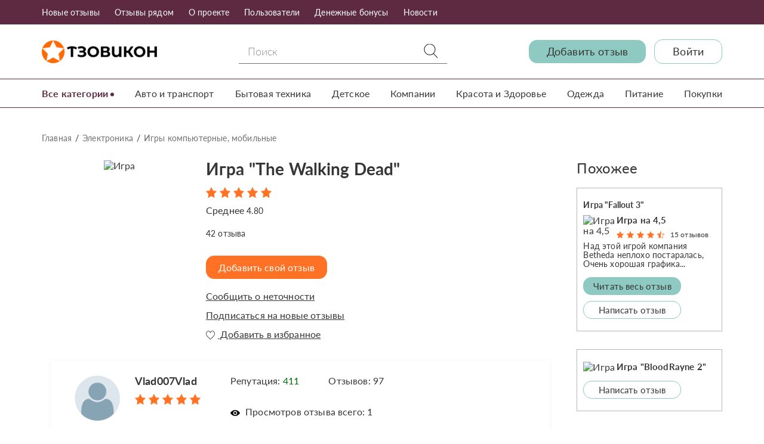

--- FILE ---
content_type: text/html; charset=UTF-8
request_url: https://otzovikon.com/review/16975/super
body_size: 15481
content:
<!DOCTYPE html>
<html lang="ru-RU">
  <head>
          <meta charset="UTF-8">
    <meta http-equiv="X-UA-Compatible" content="IE=Edge">
    <meta name="viewport" content="width=device-width, initial-scale=1, shrink-to-fit=no">
    <meta name="csrf-param" content="_csrf">
<meta name="csrf-token" content="wWPJ7jWBXU7jLmHaIessObiqAysT2QqtoFUiQ9lEoWGqVKe7drQSBqVJBpUVoXhM6uE2X1CxWvmNG3UOmiXpFQ==">
    <meta name="format-detection" content="telephone=no">
    <title>Отзыв о Игра &quot;The Walking Dead&quot;: Супер.</title>
    <meta name="description" content="Начало просто супер, нападения  зомби проходит  неожиданно, а дальше идёт ещё интереснее. Игра очень интересно сделана, возможна по сериалу (не смотрел) но поиграть стоит.">
    
    <meta property="og:title" content="Отзыв о Игра &quot;The Walking Dead&quot;: Супер.">
    <meta property="og:description" content="Начало просто супер, нападения  зомби проходит  неожиданно, а дальше идёт ещё интереснее. Игра очень интересно сделана, возможна по сериалу (не смотрел) но поиграть стоит.">
    <meta property="og:type" content="website">
    <meta property="og:url" content="otzovikon.com/review/16975/super"> 
    <meta property="og:image" content="">
    <meta property="og:site_name" content="Отзовикон">
    <meta property="og:locale" content="ru_RU">
    
    <link href="/css/jquery-confirm.css" rel="stylesheet">
<link href="/css/main.css" rel="stylesheet">
<link href="/css/custom.css" rel="stylesheet">
        
        <!-- Yandex.Metrika counter -->
    <script type="text/javascript">
        (function(m,e,t,r,i,k,a){
            m[i]=m[i]||function(){(m[i].a=m[i].a||[]).push(arguments)};
            m[i].l=1*new Date();
            for (var j = 0; j < document.scripts.length; j++) {if (document.scripts[j].src === r) { return; }}
            k=e.createElement(t),a=e.getElementsByTagName(t)[0],k.async=1,k.src=r,a.parentNode.insertBefore(k,a)
        })(window, document,'script','https://mc.yandex.ru/metrika/tag.js', 'ym');

        ym(61924657, 'init', {webvisor:true, clickmap:true, accurateTrackBounce:true, trackLinks:true});
    </script>
    <noscript><div><img src="https://mc.yandex.ru/watch/61924657" style="position:absolute; left:-9999px;" alt="" /></div></noscript>
    <!-- /Yandex.Metrika counter -->

    <!-- Begin Talk-Me {literal} -->
    <script>
        (function(){(function c(d,w,m,i) {
            window.supportAPIMethod = m;
            var s = d.createElement('script');
            s.id = 'supportScript'; 
            var id = '894884f085404f7ade01407ad744b3d6';
            s.src = (!i ? 'https://lcab.talk-me.ru/support/support.js' : 'https://static.site-chat.me/support/support.int.js') + '?h=' + id;
            s.onerror = i ? undefined : function(){c(d,w,m,true)};
            w[m] = w[m] ? w[m] : function(){(w[m].q = w[m].q ? w[m].q : []).push(arguments)};
            (d.head ? d.head : d.body).appendChild(s);
        })(document,window,'TalkMe')})();
    </script>
    <!-- {/literal} End Talk-Me -->
    
  </head>
  <body>
    <svg class="svg-sprite" xmlns="http://www.w3.org/2000/svg">
    <symbol id="icon-search" viewBox="0 0 52.966 52.966">
        <path d="M51.704,51.273L36.845,35.82c3.79-3.801,6.138-9.041,6.138-14.82c0-11.58-9.42-21-21-21s-21,9.42-21,21s9.42,21,21,21
        c5.083,0,9.748-1.817,13.384-4.832l14.895,15.491c0.196,0.205,0.458,0.307,0.721,0.307c0.25,0,0.499-0.093,0.693-0.279
        C52.074,52.304,52.086,51.671,51.704,51.273z M21.983,40c-10.477,0-19-8.523-19-19s8.523-19,19-19s19,8.523,19,19
        S32.459,40,21.983,40z"/>
    </symbol>
    <symbol id="icon-heart" viewBox="0 0 15 15">
        <g transform="translate(-645 -543)"><image width="15" height="15" transform="translate(645 543)" xlink:href="[data-uri]"/></g>
    </symbol>
    <symbol id="icon-eye" viewBox="0 0 16 10">
        <g transform="translate(-933 -290)"><image width="16" height="10" transform="translate(933 290)" xlink:href="[data-uri]"/></g>
    </symbol>  
    <symbol id="icon-pencil" viewBox="0 0 16 16">
        <path d="M13.5 0c1.381 0 2.5 1.119 2.5 2.5 0 0.563-0.186 1.082-0.5 1.5l-1 1-3.5-3.5 1-1c0.418-0.314 0.937-0.5 1.5-0.5zM1 11.5l-1 4.5 4.5-1 9.25-9.25-3.5-3.5-9.25 9.25zM11.181 5.681l-7 7-0.862-0.862 7-7 0.862 0.862z"></path>
    </symbol>      
</svg>
  
  <header class="header header_search">
    <div class="header__nav">
      <div class="header__nav__inner container">
        <nav>
            
<ul>
            <li>
                            <a href="/category/all" >Новые отзывы</a>
                    </li>
            <li>
                            <a href="/city" >Отзывы рядом</a>
                    </li>
            <li>
                            <a href="/view/o-proekte" >О проекте</a>
                    </li>
            <li>
                            <a href="/profile" >Пользователи</a>
                    </li>
            <li>
                            <a href="/view/denejnie-bonusi" >Денежные бонусы</a>
                    </li>
            <li>
                            <a href="/news" >Новости</a>
                    </li>
        </ul>        </nav>
        <svg class="icon icon-search-js">
            <use xlink:href="#icon-search"></use>
        </svg>
        <div class="header__nav__search">
            <form action="/search" class="form">
                <div class="form__field">
                    <input name="search" type="text" class="input" minlength="3" required placeholder="Поиск">
                </div>
                <button class="btn btn-effect">Поиск</button>
            </form>
        </div>        
        <div class="header__nav__mob-logo">
            <a href="/"><img src="/img/logo.png" alt="Otzovikon"></a>
        </div>
        <div class="header__nav__burger">
            <span></span>
            <span></span>
            <span></span>
        </div>
      </div>
    </div>
    <div class="header__info">
      <div class="header__info__inner container">
        <div class="header__info__logo">
          <a href="/"><img src="/img/logo.png" alt="Otzovikon"></a>
        </div>
        <div class="header__info__search">
            <form action="/search" class="form">
                <div class="form__fields">
                    <div class="form__field">
                        <input name="search" type="text" class="input" minlength="3" required placeholder="Поиск">
                        <button class="btn">
                            <svg class="icon">
                                <use xlink:href="#icon-search"></use>
                            </svg>
                        </button>
                    </div>
                </div>
            </form>
        </div>        
        <div class="header__info__content">
          <a href="/subject/select" class="btn btn_info">Добавить отзыв</a>
                      <a href="/login" class="btn btn_primary">Войти</a>
                  </div>
      </div>
    </div>
    <div class="header__category">
      <div class="container">
        <div class="header__category__inner">
          <div class="header__category__all-title">
            <a href="javascript:void(0)">Все категории</a>
          </div>
          <div class="header__category__all-list">
            
<ul>
            <li>
            <a href="/category/9/avto-i-transport">Авто и транспорт</a>
                                        <ul class="header__category__sub-list">
                    <li><strong><a href="/category/9/avto-i-transport">Авто и транспорт</a></strong></li>
                                            <li><a href="/category/147/avtoaksessuary">Автоаксессуары</a></li>
                                            <li><a href="/category/141/avtomobili">Автомобили</a></li>
                                            <li><a href="/category/155/avtomoyki">Автомойки</a></li>
                                            <li><a href="/category/284/avtoprokaty">Автопрокаты</a></li>
                                            <li><a href="/category/152/avtosalony">Автосалоны</a></li>
                                            <li><a href="/category/153/avtoservisy">Автосервисы</a></li>
                                            <li><a href="/category/148/avtohimiya-masla">Автохимия, Масла</a></li>
                                            <li><a href="/category/156/avtoshkoly">Автошколы</a></li>
                                            <li><a href="/category/157/azs">АЗС</a></li>
                                            <li><a href="/category/146/zapchasti-i-rashodniki">Запчасти и расходники</a></li>
                                            <li><a href="/category/143/katera-i-yahty">Катера и Яхты</a></li>
                                            <li><a href="/category/142/moto-tehnika">Мото-техника</a></li>
                                            <li><a href="/category/158/parkovki">Парковки</a></li>
                                            <li><a href="/category/151/protivougonnye-sistemy">Противоугонные системы</a></li>
                                            <li><a href="/category/159/prochee-avto">Прочее (Авто)</a></li>
                                            <li><a href="/category/144/spectehnika">Спецтехника</a></li>
                                            <li><a href="/category/154/shinomontaj">Шиномонтаж</a></li>
                                            <li><a href="/category/145/shiny-diski">Шины, Диски</a></li>
                                    </ul>            
                    </li>
            <li>
            <a href="/category/1/bytovaya-tehnika">Бытовая техника</a>
                                        <ul class="header__category__sub-list">
                    <li><strong><a href="/category/1/bytovaya-tehnika">Бытовая техника</a></strong></li>
                                            <li><a href="/category/42/ventilyatory">Вентиляторы</a></li>
                                            <li><a href="/category/44/vodonagrevateli-boylery">Водонагреватели, бойлеры</a></li>
                                            <li><a href="/category/29/vytyajki">Вытяжки</a></li>
                                            <li><a href="/category/34/kombayny-miksery-blendery">Комбайны, Миксеры, Блендеры</a></li>
                                            <li><a href="/category/41/kondicionery">Кондиционеры</a></li>
                                            <li><a href="/category/32/kofevarki-kofemolki">Кофеварки, Кофемолки</a></li>
                                            <li><a href="/category/27/mikrovolnovye-pechi-aerogrili">Микроволновые печи, Аэрогрили</a></li>
                                            <li><a href="/category/276/mini-pechi-elektropechi">Мини-печи, электропечи</a></li>
                                            <li><a href="/category/38/multivarki">Мультиварки</a></li>
                                            <li><a href="/category/35/myasorubki">Мясорубки</a></li>
                                            <li><a href="/category/43/obogrevateli">Обогреватели</a></li>
                                            <li><a href="/category/37/parovarki">Пароварки</a></li>
                                            <li><a href="/category/28/plity-duhovki-poverhnosti">Плиты, Духовки, Поверхности</a></li>
                                            <li><a href="/category/30/posudomoechnye-mashiny">Посудомоечные машины</a></li>
                                            <li><a href="/category/49/prochee-bytovaya-tehnika">Прочее (Бытовая техника)</a></li>
                                            <li><a href="/category/25/pylesosy">Пылесосы</a></li>
                                            <li><a href="/category/33/sokovyjimalki">Соковыжималки</a></li>
                                            <li><a href="/category/24/stiralnye-mashiny">Стиральные машины</a></li>
                                            <li><a href="/category/36/tostery">Тостеры</a></li>
                                            <li><a href="/category/45/uvlajniteli-i-ochistiteli-vozduha">Увлажнители и очистители воздуха</a></li>
                                            <li><a href="/category/26/utyugi-otparivateli">Утюги, Отпариватели</a></li>
                                            <li><a href="/category/46/feny-i-pribory-dlya-ukladki">Фены и приборы для укладки</a></li>
                                            <li><a href="/category/40/filtry-dlya-vody">Фильтры для воды</a></li>
                                            <li><a href="/category/39/hlebopechki">Хлебопечки</a></li>
                                            <li><a href="/category/277/holodilniki">Холодильники</a></li>
                                            <li><a href="/category/48/shveynye-mashiny">Швейные машины</a></li>
                                            <li><a href="/category/47/elektrobritvy-epilyatory">Электробритвы, Эпиляторы</a></li>
                                            <li><a href="/category/31/elektrochayniki-i-termopoty">Электрочайники и Термопоты</a></li>
                                    </ul>            
                    </li>
            <li>
            <a href="/category/14/detskoe">Детское</a>
                                        <ul class="header__category__sub-list">
                    <li><strong><a href="/category/14/detskoe">Детское</a></strong></li>
                                            <li><a href="/category/190/detskaya-mebel">Детская мебель</a></li>
                                            <li><a href="/category/189/detskie-kolyaski">Детские коляски</a></li>
                                            <li><a href="/category/196/detskie-lagerya">Детские лагеря</a></li>
                                            <li><a href="/category/195/detskie-sady-yasli">Детские сады, Ясли</a></li>
                                            <li><a href="/category/191/detskoe-pitanie">Детское питание</a></li>
                                            <li><a href="/category/188/igrushki">Игрушки</a></li>
                                            <li><a href="/category/199/prochee-detskoe">Прочее (Детское)</a></li>
                                            <li><a href="/category/194/tovary-dlya-shkoly">Товары для школы</a></li>
                                            <li><a href="/category/192/uhod-za-rebenkom">Уход за ребенком</a></li>
                                    </ul>            
                    </li>
            <li>
            <a href="/category/15/dom-i-dacha">Дом и Дача</a>
                                        <ul class="header__category__sub-list">
                    <li><strong><a href="/category/15/dom-i-dacha">Дом и Дача</a></strong></li>
                                            <li><a href="/category/206/bytovaya-himiya">Бытовая химия</a></li>
                                            <li><a href="/category/200/mebel">Мебель</a></li>
                                            <li><a href="/category/201/posuda">Посуда</a></li>
                                            <li><a href="/category/202/predmety-interera">Предметы интерьера</a></li>
                                            <li><a href="/category/208/prochee-dom-i-dacha">Прочее (Дом и Дача)</a></li>
                                            <li><a href="/category/210/sadovaya-tehnika">Садовая техника</a></li>
                                            <li><a href="/category/203/tekstil-dlya-doma">Текстиль для дома</a></li>
                                            <li><a href="/category/204/tovary-dlya-sada-i-dachi">Товары для сада и дачи</a></li>
                                            <li><a href="/category/205/hoztovary">Хозтовары</a></li>
                                    </ul>            
                    </li>
            <li>
            <a href="/category/19/jivotnye-i-rasteniya">Животные и Растения</a>
                                        <ul class="header__category__sub-list">
                    <li><strong><a href="/category/19/jivotnye-i-rasteniya">Животные и Растения</a></strong></li>
                                            <li><a href="/category/229/veterinarnye-apteki">Ветеринарные аптеки</a></li>
                                            <li><a href="/category/228/veterinarnye-kliniki">Ветеринарные клиники</a></li>
                                            <li><a href="/category/231/gostinicy-dlya-jivotnyh">Гостиницы для животных</a></li>
                                            <li><a href="/category/223/jivotnye">Животные</a></li>
                                            <li><a href="/category/225/korm-dlya-jivotnyh">Корм для животных</a></li>
                                            <li><a href="/category/227/lekarstva-dlya-jivotnyh">Лекарства для животных</a></li>
                                            <li><a href="/category/230/pitomniki">Питомники</a></li>
                                            <li><a href="/category/233/prochee-jivotnye-i-rasteniya">Прочее (Животные и Растения)</a></li>
                                            <li><a href="/category/226/tovary-dlya-jivotnyh">Товары для животных</a></li>
                                            <li><a href="/category/224/cvety-i-rasteniya">Цветы и растения</a></li>
                                            <li><a href="/category/232/shkoly-dressirovki">Школы дрессировки</a></li>
                                    </ul>            
                    </li>
            <li>
            <a href="/category/13/internet-i-svyaz">Интернет и Связь</a>
                                        <ul class="header__category__sub-list">
                    <li><strong><a href="/category/13/internet-i-svyaz">Интернет и Связь</a></strong></li>
                                            <li><a href="/category/264/data-centry-hostingi-servera">Дата-центры, хостинги, сервера</a></li>
                                            <li><a href="/category/185/internet-provaydery">Интернет-провайдеры</a></li>
                                            <li><a href="/category/182/internet-sayty">Интернет-сайты</a></li>
                                            <li><a href="/category/283/mobilnye-prilojeniya">Мобильные приложения</a></li>
                                            <li><a href="/category/187/prochee-internet-i-svyaz">Прочее (Интернет и Связь)</a></li>
                                            <li><a href="/category/186/sotovye-operatory">Сотовые операторы</a></li>
                                    </ul>            
                    </li>
            <li>
            <a href="/category/11/knigi-i-pressa">Книги и Пресса</a>
                                        <ul class="header__category__sub-list">
                    <li><strong><a href="/category/11/knigi-i-pressa">Книги и Пресса</a></strong></li>
                                            <li><a href="/category/170/biblioteki">Библиотеки</a></li>
                                            <li><a href="/category/167/gazety-jurnaly">Газеты, Журналы</a></li>
                                            <li><a href="/category/169/izdatelstva">Издательства</a></li>
                                            <li><a href="/category/166/knigi">Книги</a></li>
                                            <li><a href="/category/168/pisateli">Писатели</a></li>
                                            <li><a href="/category/172/prochee-knigi-i-pressa">Прочее (Книги и Пресса)</a></li>
                                    </ul>            
                    </li>
            <li>
            <a href="/category/21/kompanii">Компании</a>
                                        <ul class="header__category__sub-list">
                    <li><strong><a href="/category/21/kompanii">Компании</a></strong></li>
                                            <li><a href="/category/246/it-konsultacii-menedjment">IT, Консультации, Менеджмент</a></li>
                                            <li><a href="/category/282/autsorsing">Аутсорсинг</a></li>
                                            <li><a href="/category/244/banki-finansovye-organizacii">Банки, финансовые организации</a></li>
                                            <li><a href="/category/252/bytovye-uslugi-remont">Бытовые услуги, Ремонт</a></li>
                                            <li><a href="/category/243/gosudarstvennye-uchrejdeniya">Государственные учреждения</a></li>
                                            <li><a href="/category/248/kompyuternye-uslugi">Компьютерные услуги</a></li>
                                            <li><a href="/category/254/organizaciya-meropriyatiy">Организация мероприятий</a></li>
                                            <li><a href="/category/257/prochee-kompanii">Прочее (Компании)</a></li>
                                            <li><a href="/category/253/reklamnye-uslugi">Рекламные услуги</a></li>
                                            <li><a href="/category/251/stroitelnye-firmy">Строительные фирмы</a></li>
                                            <li><a href="/category/272/torgovlya-i-postavki">Торговля и поставки</a></li>
                                            <li><a href="/category/247/transportnye-uslugi">Транспортные услуги</a></li>
                                            <li><a href="/category/249/uslugi-bezopasnosti">Услуги безопасности</a></li>
                                            <li><a href="/category/255/uslugi-perevoda">Услуги перевода</a></li>
                                            <li><a href="/category/250/uslugi-po-nedvijimosti">Услуги по недвижимости</a></li>
                                            <li><a href="/category/273/fabriki-zavody-proizvodstvo">Фабрики, заводы, производство</a></li>
                                            <li><a href="/category/256/foto-i-video-uslugi">Фото и Видео услуги</a></li>
                                            <li><a href="/category/245/yuridicheskie-firmy">Юридические фирмы</a></li>
                                    </ul>            
                    </li>
            <li>
            <a href="/category/6/krasota-i-zdorove">Красота и Здоровье</a>
                                        <ul class="header__category__sub-list">
                    <li><strong><a href="/category/6/krasota-i-zdorove">Красота и Здоровье</a></strong></li>
                                            <li><a href="/category/262/apteki">Аптеки</a></li>
                                            <li><a href="/category/265/bady-i-vitaminy">БАДы и Витамины</a></li>
                                            <li><a href="/category/120/bani-i-sauny">Бани и Сауны</a></li>
                                            <li><a href="/category/261/bolezni">Болезни</a></li>
                                            <li><a href="/category/275/vrachi-i-medicinskie-specialisty">Врачи и медицинские специалисты</a></li>
                                            <li><a href="/category/114/kosmetika-i-parfyumeriya">Косметика и Парфюмерия</a></li>
                                            <li><a href="/category/115/kosmeticheskie-procedury">Косметические процедуры</a></li>
                                            <li><a href="/category/124/lekarstva">Лекарства</a></li>
                                            <li><a href="/category/121/massajnye-salony">Массажные салоны</a></li>
                                            <li><a href="/category/259/medicinskie-pribory">Медицинские приборы</a></li>
                                            <li><a href="/category/281/medicinskie-procedury-operacii">Медицинские процедуры, операции</a></li>
                                            <li><a href="/category/126/medicinskie-uchrejdeniya">Медицинские учреждения</a></li>
                                            <li><a href="/category/127/prochee-krasota-i-zdorove">Прочее (Красота и Здоровье)</a></li>
                                            <li><a href="/category/117/salony-krasoty">Салоны красоты</a></li>
                                            <li><a href="/category/119/solyarii">Солярии</a></li>
                                            <li><a href="/category/118/spa-salony">Спа-салоны</a></li>
                                            <li><a href="/category/268/sredstva-gigieny">Средства гигиены</a></li>
                                            <li><a href="/category/122/tatu-salony">Тату-салоны</a></li>
                                    </ul>            
                    </li>
            <li>
            <a href="/category/12/muzyka">Музыка</a>
                                        <ul class="header__category__sub-list">
                    <li><strong><a href="/category/12/muzyka">Музыка</a></strong></li>
                                            <li><a href="/category/180/zvukozapisyvayushchie-studii">Звукозаписывающие студии</a></li>
                                            <li><a href="/category/175/ispolniteli-i-muzykanty">Исполнители и музыканты</a></li>
                                            <li><a href="/category/178/muzykalnoe-oborudovanie">Музыкальное оборудование</a></li>
                                            <li><a href="/category/174/muzykalnye-albomy">Музыкальные альбомы</a></li>
                                            <li><a href="/category/177/muzykalnye-instrumenty">Музыкальные инструменты</a></li>
                                            <li><a href="/category/173/pesni-i-hity">Песни и хиты</a></li>
                                            <li><a href="/category/181/prochee-muzyka">Прочее (Музыка)</a></li>
                                            <li><a href="/category/176/radiostancii">Радиостанции</a></li>
                                    </ul>            
                    </li>
            <li>
            <a href="/category/20/obrazovanie">Образование</a>
                                        <ul class="header__category__sub-list">
                    <li><strong><a href="/category/20/obrazovanie">Образование</a></strong></li>
                                            <li><a href="/category/236/vuzy">ВУЗы</a></li>
                                            <li><a href="/category/241/discipliny">Дисциплины</a></li>
                                            <li><a href="/category/237/muzykalnye-shkoly">Музыкальные школы</a></li>
                                            <li><a href="/category/240/prepodavateli-kouchi">Преподаватели, коучи</a></li>
                                            <li><a href="/category/242/prochee-obrazovanie">Прочее (Образование)</a></li>
                                            <li><a href="/category/263/sekcii-krujki">Секции, кружки</a></li>
                                            <li><a href="/category/235/tehnikumy-kolledji-uchilishcha">Техникумы, Колледжи, Училища</a></li>
                                            <li><a href="/category/238/treningi-kursy-seminary">Тренинги, Курсы, Семинары</a></li>
                                            <li><a href="/category/239/treningovye-centry">Тренинговые центры</a></li>
                                            <li><a href="/category/234/shkoly-licei">Школы, Лицеи</a></li>
                                    </ul>            
                    </li>
            <li>
            <a href="/category/5/odejda">Одежда</a>
                                        <ul class="header__category__sub-list">
                    <li><strong><a href="/category/5/odejda">Одежда</a></strong></li>
                                            <li><a href="/category/111/aksessuary-i-ukrasheniya">Аксессуары и украшения</a></li>
                                            <li><a href="/category/108/detskaya-odejda-i-obuv">Детская одежда и обувь</a></li>
                                            <li><a href="/category/105/jenskaya-obuv">Женская обувь</a></li>
                                            <li><a href="/category/104/jenskaya-odejda">Женская одежда</a></li>
                                            <li><a href="/category/107/mujskaya-obuv">Мужская обувь</a></li>
                                            <li><a href="/category/106/mujskaya-odejda">Мужская одежда</a></li>
                                            <li><a href="/category/113/prochee-odejda">Прочее (Одежда)</a></li>
                                            <li><a href="/category/110/sumki-portfeli-chemodany">Сумки, Портфели, Чемоданы</a></li>
                                            <li><a href="/category/109/chasy">Часы</a></li>
                                    </ul>            
                    </li>
            <li>
            <a href="/category/17/pitanie">Питание</a>
                                        <ul class="header__category__sub-list">
                    <li><strong><a href="/category/17/pitanie">Питание</a></strong></li>
                                            <li><a href="/category/87/blyuda-i-recepty">Блюда и рецепты</a></li>
                                            <li><a href="/category/269/diety">Диеты</a></li>
                                            <li><a href="/category/278/napitki">Напитки</a></li>
                                            <li><a href="/category/88/produkty-pitaniya">Продукты питания</a></li>
                                            <li><a href="/category/91/prochee-pitanie">Прочее (Питание)</a></li>
                                            <li><a href="/category/86/restorany-kafe-bary">Рестораны, Кафе, Бары</a></li>
                                    </ul>            
                    </li>
            <li>
            <a href="/category/8/pokupki">Покупки</a>
                                        <ul class="header__category__sub-list">
                    <li><strong><a href="/category/8/pokupki">Покупки</a></strong></li>
                                            <li><a href="/category/139/brendy">Бренды</a></li>
                                            <li><a href="/category/137/magaziny">Магазины</a></li>
                                            <li><a href="/category/140/prochee-pokupki">Прочее (Покупки)</a></li>
                                            <li><a href="/category/138/rynki">Рынки</a></li>
                                            <li><a href="/category/136/supermarkety">Супермаркеты</a></li>
                                            <li><a href="/category/135/torgovye-centry">Торговые центры</a></li>
                                    </ul>            
                    </li>
            <li>
            <a href="/category/3/razvlecheniya">Развлечения</a>
                                        <ul class="header__category__sub-list">
                    <li><strong><a href="/category/3/razvlecheniya">Развлечения</a></strong></li>
                                            <li><a href="/category/84/attrakciony-i-parki-otdyha">Аттракционы и Парки отдыха</a></li>
                                            <li><a href="/category/81/kazino">Казино</a></li>
                                            <li><a href="/category/82/karaoke-kluby">Караоке клубы</a></li>
                                            <li><a href="/category/75/kinoteatry">Кинотеатры</a></li>
                                            <li><a href="/category/279/meropriyatiya-shou-koncerty">Мероприятия, шоу, концерты</a></li>
                                            <li><a href="/category/77/muzei-galerei-vystavki">Музеи, Галереи, Выставки</a></li>
                                            <li><a href="/category/274/nastolnye-i-drugie-igry">Настольные и другие игры</a></li>
                                            <li><a href="/category/74/nochnye-kluby">Ночные клубы</a></li>
                                            <li><a href="/category/85/prochee-razvlecheniya">Прочее (Развлечения)</a></li>
                                            <li><a href="/category/79/razvlekatelnye-centry">Развлекательные центры</a></li>
                                            <li><a href="/category/83/striptiz-kluby">Стриптиз клубы</a></li>
                                            <li><a href="/category/76/teatry-opera-balet">Театры, Опера, Балет</a></li>
                                            <li><a href="/category/78/cirki-zooparki-akvariumy">Цирки, Зоопарки, Аквариумы</a></li>
                                    </ul>            
                    </li>
            <li>
            <a href="/category/22/raznoe">Разное</a>
                                        <ul class="header__category__sub-list">
                    <li><strong><a href="/category/22/raznoe">Разное</a></strong></li>
                                            <li><a href="/category/270/lyudi-i-lichnosti">Люди и личности</a></li>
                                            <li><a href="/category/258/prochee">Прочее</a></li>
                                    </ul>            
                    </li>
            <li>
            <a href="/category/7/sport">Спорт</a>
                                        <ul class="header__category__sub-list">
                    <li><strong><a href="/category/7/sport">Спорт</a></strong></li>
                                            <li><a href="/category/132/vidy-sporta">Виды спорта</a></li>
                                            <li><a href="/category/134/prochee-sport">Прочее (Спорт)</a></li>
                                            <li><a href="/category/133/sportivnoe-pitanie">Спортивное питание</a></li>
                                            <li><a href="/category/128/sportivnye-zavedeniya">Спортивные заведения</a></li>
                                            <li><a href="/category/131/sportivnye-meropriyatiya">Спортивные мероприятия</a></li>
                                            <li><a href="/category/280/sportsmeny-i-komandy">Спортсмены и команды</a></li>
                                            <li><a href="/category/129/tovary-dlya-sporta-i-turizma">Товары для спорта и туризма</a></li>
                                    </ul>            
                    </li>
            <li>
            <a href="/category/16/stroitelstvo-i-remont">Строительство и Ремонт</a>
                                        <ul class="header__category__sub-list">
                    <li><strong><a href="/category/16/stroitelstvo-i-remont">Строительство и Ремонт</a></strong></li>
                                            <li><a href="/category/214/gotovye-konstrukcii">Готовые конструкции</a></li>
                                            <li><a href="/category/209/instrumenty">Инструменты</a></li>
                                            <li><a href="/category/215/mastera-i-brigady">Мастера и бригады</a></li>
                                            <li><a href="/category/267/okna-i-dveri">Окна и двери</a></li>
                                            <li><a href="/category/216/prochee-stroitelstvo-i-remont">Прочее (Строительство и Ремонт)</a></li>
                                            <li><a href="/category/212/santehnika-i-otoplenie">Сантехника и Отопление</a></li>
                                            <li><a href="/category/211/stroitelnaya-tehnika">Строительная техника</a></li>
                                            <li><a href="/category/213/stroymaterialy">Стройматериалы</a></li>
                                    </ul>            
                    </li>
            <li>
            <a href="/category/4/turizm">Туризм</a>
                                        <ul class="header__category__sub-list">
                    <li><strong><a href="/category/4/turizm">Туризм</a></strong></li>
                                            <li><a href="/category/102/aviakompanii">Авиакомпании</a></li>
                                            <li><a href="/category/94/goroda">Города</a></li>
                                            <li><a href="/category/98/dostoprimechatelnosti">Достопримечательности</a></li>
                                            <li><a href="/category/99/kruizy">Круизы</a></li>
                                            <li><a href="/category/96/kurorty-i-plyaji">Курорты и Пляжи</a></li>
                                            <li><a href="/category/95/ostrova-i-poluostrova">Острова и Полуострова</a></li>
                                            <li><a href="/category/92/oteli-i-hostely">Отели и Хостелы</a></li>
                                            <li><a href="/category/100/pansionaty-sanatorii-turbazy">Пансионаты, Санатории, Турбазы</a></li>
                                            <li><a href="/category/103/prochee-turizm">Прочее (Туризм)</a></li>
                                            <li><a href="/category/93/strany">Страны</a></li>
                                            <li><a href="/category/101/turoperatory-i-turagentstva">Туроператоры и Турагентства</a></li>
                                            <li><a href="/category/97/ekskursii">Экскурсии</a></li>
                                    </ul>            
                    </li>
            <li>
            <a href="/category/10/filmy-i-tv">Фильмы и ТВ</a>
                                        <ul class="header__category__sub-list">
                    <li><strong><a href="/category/10/filmy-i-tv">Фильмы и ТВ</a></strong></li>
                                            <li><a href="/category/163/zvezdy-kino-i-tv">Звезды кино и ТВ</a></li>
                                            <li><a href="/category/165/prochee-filmy-i-tv">Прочее (Фильмы и ТВ)</a></li>
                                            <li><a href="/category/162/telekanaly">Телеканалы</a></li>
                                            <li><a href="/category/161/teleperedachi">Телепередачи</a></li>
                                            <li><a href="/category/160/filmy-serialy-multfilmy">Фильмы, Сериалы, Мультфильмы</a></li>
                                    </ul>            
                    </li>
            <li>
            <a href="/category/18/hobbi">Хобби</a>
                                        <ul class="header__category__sub-list">
                    <li><strong><a href="/category/18/hobbi">Хобби</a></strong></li>
                                            <li><a href="/category/222/prochee-hobbi">Прочее (Хобби)</a></li>
                                            <li><a href="/category/221/remesla">Ремесла</a></li>
                                            <li><a href="/category/219/rukodelie">Рукоделие</a></li>
                                            <li><a href="/category/217/rybalka-i-ohota">Рыбалка и Охота</a></li>
                                            <li><a href="/category/218/tvorchestvo">Творчество</a></li>
                                    </ul>            
                    </li>
            <li>
            <a href="/category/2/elektronika">Электроника</a>
                                        <ul class="header__category__sub-list">
                    <li><strong><a href="/category/2/elektronika">Электроника</a></strong></li>
                                            <li><a href="/category/64/dvd-blu-ray-pleery">DVD, Blu-Ray плееры</a></li>
                                            <li><a href="/category/71/gps-navigatory">GPS-навигаторы</a></li>
                                            <li><a href="/category/68/avtomagnitoly">Автомагнитолы</a></li>
                                            <li><a href="/category/72/aksessuary-dlya-elektroniki">Аксессуары для электроники</a></li>
                                            <li><a href="/category/63/videokamery">Видеокамеры</a></li>
                                            <li><a href="/category/70/domashnie-telefony-racii">Домашние телефоны, Рации</a></li>
                                            <li><a href="/category/57/igrovye-pristavki">Игровые приставки</a></li>
                                            <li><a href="/category/56/igry-kompyuternye-mobilnye">Игры компьютерные, мобильные</a></li>
                                            <li><a href="/category/69/kolonki-naushniki-mikrofony">Колонки, Наушники, Микрофоны</a></li>
                                            <li><a href="/category/54/kompyuternaya-periferiya-i-aksessuary">Компьютерная периферия и аксессуары</a></li>
                                            <li><a href="/category/53/kompyuternye-komplektuyushchie">Компьютерные комплектующие</a></li>
                                            <li><a href="/category/55/kompyuternye-programmy">Компьютерные программы</a></li>
                                            <li><a href="/category/50/kompyutery">Компьютеры</a></li>
                                            <li><a href="/category/67/muzykalnye-centry">Музыкальные центры</a></li>
                                            <li><a href="/category/51/noutbuki">Ноутбуки</a></li>
                                            <li><a href="/category/52/planshety">Планшеты</a></li>
                                            <li><a href="/category/66/pleery-diktofony-radio">Плееры, Диктофоны, Радио</a></li>
                                            <li><a href="/category/62/proektory">Проекторы</a></li>
                                            <li><a href="/category/73/prochee-elektronika">Прочее (Электроника)</a></li>
                                            <li><a href="/category/58/smartfony-mobilnye-telefony">Смартфоны, мобильные телефоны</a></li>
                                            <li><a href="/category/61/televizory">Телевизоры</a></li>
                                            <li><a href="/category/260/fitnes-trekery-umnye-chasy">Фитнес-трекеры, умные часы</a></li>
                                            <li><a href="/category/59/fotoapparaty">Фотоаппараты</a></li>
                                            <li><a href="/category/60/elektronnye-chitalki">Электронные читалки</a></li>
                                    </ul>            
                    </li>
    </ul> 
          </div>
          <div class="header__category__main">
            
<ul>
            <li>
            <a href="/category/9/avto-i-transport" data-active="0" class="default">Авто и транспорт</a>
        </li>
            <li>
            <a href="/category/1/bytovaya-tehnika" data-active="0" class="default">Бытовая техника</a>
        </li>
            <li>
            <a href="/category/14/detskoe" data-active="0" class="default">Детское</a>
        </li>
            <li>
            <a href="/category/21/kompanii" data-active="0" class="default">Компании</a>
        </li>
            <li>
            <a href="/category/6/krasota-i-zdorove" data-active="0" class="default">Красота и Здоровье</a>
        </li>
            <li>
            <a href="/category/5/odejda" data-active="0" class="default">Одежда</a>
        </li>
            <li>
            <a href="/category/17/pitanie" data-active="0" class="default">Питание</a>
        </li>
            <li>
            <a href="/category/8/pokupki" data-active="0" class="default">Покупки</a>
        </li>
    </ul>          </div>
          <div class="header__category__tablet-buttons">
            <a href="/subject/select" class="btn btn_info">Добавить отзыв</a>
                          <a href="/login" class="btn btn_primary">Войти</a>
                      </div>
          <div class="header__category__mob-buttons">
            <a href="/subject/select" class="btn btn_info">Добавить отзыв</a>
                          <a href="/login" class="btn btn_primary"><img src="/img/icons/icon-log-in.png" alt="log-in"></a>
                      </div>
        </div>
      </div>
    </div>    
  </header>
    <br>
    <center>
    </center>
  
  
<div class="bread-crumbs container">
    <ul>
        <li><a href="/">Главная</a></li>
        <li><a href="/category/2/elektronika">Электроника</a></li>
        <li><a href="/category/56/igry-kompyuternye-mobilnye">Игры компьютерные, мобильные</a></li>
    </ul>
</div>


<script type="application/ld+json">
{
    "@context": "https://schema.org",
    "@type": "BreadcrumbList",
    "itemListElement": [
        {
            "@type": "ListItem",
            "position": 1,
            "name": "Главная",
            "item": "https://otzovikon.com/"
        },
        {
            "@type": "ListItem",
            "position": 2,
            "name": "Электроника",
            "item": "https://otzovikon.com/category/2/elektronika"
        },
        {
            "@type": "ListItem",
            "position": 3,
            "name": "Игры компьютерные, мобильные",
            "item": "https://otzovikon.com/category/56/igry-kompyuternye-mobilnye"
        }
    ]
}
</script>


<section class="object">
        <div class="container">
            <div class="object__main">
                <div class="obj" itemscope itemtype="http://schema.org/Product">
 	      	    <meta itemprop="url" content="https://otzovikon.com/subject/16975/super">
		    <meta itemprop='name' content="Супер.">
                    <div class="obj__img-wrapper">
                        <img src="/20498/images/image-by-item-and-alias?item=Subject3504&dirtyAlias=f40076b568-1_260x.jpeg" alt="Игра "The Walking Dead"">
                    </div>
                    <div class="obj__info" id="review-ident" data-review="16975">
                        <h1>
                            <a href="/subject/3504/igra-the-walking-dead">Игра "The Walking Dead"</a>
                        </h1>
			
                        
<ul class="rating" title="Рейтинг: 4.80">
	              	<li class="rating_active"></li>
	              	<li class="rating_active"></li>
	              	<li class="rating_active"></li>
	              	<li class="rating_active"></li>
	              	<li class="rating_active"></li>
	</ul>
                        <div>Среднее <span itemprop="ratingValue">4.80</span></div>
                        <div class="obj__info__feedback">
                            <a href="/subject/3504/igra-the-walking-dead"><span itemprop="reviewCount">42</span> отзыва</a>
                        </div>
                        <div class="obj__info__buttons-wrapper">
                            <a href="/review/create/3504/igra-the-walking-dead" class="btn">Добавить свой отзыв</a>
                        </div>
                        <!--noindex-->
                        <div class="obj__info__dop">
                            <div class="obj__info__dop__links">
                                <a href="/inaccuracy?target=/review/16975/super">Сообщить о неточности</a>
                                <a class="link-subscribe-to-subject" data-action="subscribe" data-id="3504" href="/subscribe?subject=3504/igra-the-walking-dead">Подписаться на новые отзывы</a>
                            </div>
                            <a class="link-add-to-favorites" data-action="favorite" data-model="review" data-id="16975" href="/favorite/add?16975/super" class="obj__info__dop__spec">
                                <svg class="icon">
                                    <use xlink:href="#icon-heart"></use>
                                </svg>
                                Добавить в избранное
                            </a>
                        </div>
                    </div>
                    <div class="obj__links">
                        <a class="link-add-to-favorites" data-action="favorite" data-model="review" data-id="16975" href="/favorite/add?16975/super" class="obj__links__spec">
                            <svg class="icon">
                                <use xlink:href="#icon-heart"></use>
                            </svg>
                            Добавить в избранное
                        </a>
                        <a href="/inaccuracy?target=/review/16975/super">Сообщить о неточности</a>
                        <a class="link-subscribe-to-subject" data-action="subscribe" data-id="3504" href="/subscribe?subject=3504/igra-the-walking-dead">Подписаться на новые отзывы</a>
                    </div>
                    <!--/noindex-->

                    <div class="object-det">
                        <div class="object-det__inner container">
                            <div class="object-det__content-full">
                                <div class="object-det__items">
                                    <div class="object-det__item">
                                        <div class="object-det__item__main">
                                            <div class="object-det__item__img-wrapper ">
	
                                                <img src="/img/profile/default.png" alt="Vlad007Vlad">
                                            </div>
                                            <div class="object-det__item__about">
                                                <div class="object-det__item__about__info">
                                                    <h3><a href="/profile/3127/vlad007vlad">Vlad007Vlad</a></h3>
                                                    <div class="object-det__item__about__date-registr">
                                                                                                
                                                    </div>
						    
<ul class="rating" title="Рейтинг: 5">
	              	<li class="rating_active"></li>
	              	<li class="rating_active"></li>
	              	<li class="rating_active"></li>
	              	<li class="rating_active"></li>
	              	<li class="rating_active"></li>
	</ul>
                                                </div>
                                                <div class="object-det__item__about__dop">
                                                    <div class="object-det__item__about__rep">Репутация: <span>411</div>
                                                    <div class="object-det__item__about__reviews">
                                                        <a href="/profile/3127/vlad007vlad">Отзывов: 97</a>
                                                    </div>
                                                    <div class="object-det__item__about__views">
                                                        <svg class="icon">
                                                            <use xlink:href="#icon-eye"></use>
                                                        </svg>
                                                        Просмотров отзыва всего: 1                                                    </div>
                                                </div>
                                            </div>
                                        </div>
                                        <div class="object-det__item__dop">
                                            <div class="object-det__item__dop__rep">Репутация: <span>411</div>
                                            <div class="object-det__item__dop__reviews">
                                                Отзывов: 97                                            </div>
                                            <div class="object-det__item__dop__views">
                                                <svg class="icon">
                                                    <use xlink:href="#icon-eye"></use>
                                                </svg>
                                                Просмотров отзыва всего: 1                                            </div>
                                        </div>
                                        <div class="object-det__item__feedback">
                                            <h2>Отзыв: Супер.</h2>

                                            <p>
                                                <div class="add-cm__main__estimate__dop__item">
                                                    <div class="dop-rating">
                                                                                                                                                                                    <div class="dop-rating__item"></div>
                                                                                                                                                                                                                                                <div class="dop-rating__item"></div>
                                                                                                                                                                                                                                                <div class="dop-rating__item"></div>
                                                                                                                                                                                                                                                <div class="dop-rating__item"></div>
                                                                                                                                                                                                                                                <div class="dop-rating__item"></div>
                                                                                                                                                                        </div>
                                                    &nbsp;Качество изготовления
                                                </div>

                                                <div class="add-cm__main__estimate__dop__item">
                                                    <div class="dop-rating">
                                                                                                                                                                                    <div class="dop-rating__item"></div>
                                                                                                                                                                                                                                                <div class="dop-rating__item"></div>
                                                                                                                                                                                                                                                <div class="dop-rating__item"></div>
                                                                                                                                                                                                                                                <div class="dop-rating__item"></div>
                                                                                                                                                                                                                                                <div class="dop-rating__item"></div>
                                                                                                                                                                        </div>
                                                    &nbsp;Соотношение цена / качество
                                                </div>
                                        
                                                <div class="add-cm__main__estimate__dop__item">
                                                    <div class="dop-rating">
                                                                                                                                                                                    <div class="dop-rating__item"></div>
                                                                                                                                                                                                                                                <div class="dop-rating__item"></div>
                                                                                                                                                                                                                                                <div class="dop-rating__item"></div>
                                                                                                                                                                                                                                                <div class="dop-rating__item"></div>
                                                                                                                                                                                                                                                <div class="dop-rating__item"></div>
                                                                                                                                                                        </div>
                                                    &nbsp;Удобство эксплуатации
                                                </div>                        
                                            </p>
                                            <!--noindex-->
					    					    <!--/noindex--> 
                                            <p>Начало просто супер, нападения  зомби проходит  неожиданно, а дальше идёт ещё интереснее. Игра очень интересно сделана, возможна по сериалу (не смотрел) но поиграть стоит.</p>
                                            <!--noindex-->
                                            <div style="display: flex;justify-content: flex-end;">
                                                <script src="https://yastatic.net/es5-shims/0.0.2/es5-shims.min.js"></script>
                                                <script src="https://yastatic.net/share2/share.js"></script>
                                                <div class="ya-share2" data-services="vkontakte,facebook,odnoklassniki,twitter,viber,whatsapp,telegram"></div>
                                                <!--/noindex-->                                              
                                            </div>
                                            <div class="object-det__item__estimate">
                                                <div class="object-det__item__estimate__adv">
                                                    Достоинства:
                                                    <ul>
                                                        <li>Нет</li>
                                                    </ul>
                                                </div>
                                                <div class="object-det__item__estimate__disadv">
                                                    Недостатки:
                                                    <ul>
                                                        <li>Нет</li>
                                                    </ul>
                                                </div>
                                            </div>
                                            <div class="object-det__item__estimate" style="flex-direction: column;">
                                                <b>Рекомендовали ли бы друзьям?</b>
                                                <p>Ответ: 
                                                 
                                                    Рекомендую
                                                                                            </p>
                                            </div>
                                        </div>
                                    </div>
                                </div>
<!-- Yandex.RTB R-A-1588177-3 -->
<div id="yandex_rtb_R-A-1588177-3"></div>
<script>window.yaContextCb.push(()=>{
  Ya.Context.AdvManager.render({
    renderTo: 'yandex_rtb_R-A-1588177-3',
    blockId: 'R-A-1588177-3'
  })
})</script>
<br>
								<div class="container">
			          
<div class="row more-user-review">
  <div class="previews__head">Другие отзывы автора</div>
  <div class="previews__items">
          <div class="previews__item">
	<div class="previews__item__main__title-subject">
	    <h4><a href="/subject/3066/mysh-a4tech-xl-740k">Мышь A4Tech XL-740K</a></h4>
	</div>
    <div class="previews__item__main">
        <div class="previews__item__main__img-wrapper">
            <img src="/20160/images/image-by-item-and-alias?item=Subject3066&dirtyAlias=8fda95b483-1_50x.jpg" alt="Очень понравилась">
        </div>
        <div class="previews__item__main__title">
            <h3><a href="/review/8608/ochen-ponravilas">Очень понравилась</a></h3>
            <div class="reviews__item__static">
		
<ul class="rating" title="Рейтинг: 5">
	              	<li class="rating_active"></li>
	              	<li class="rating_active"></li>
	              	<li class="rating_active"></li>
	              	<li class="rating_active"></li>
	              	<li class="rating_active"></li>
	</ul>
                <div class="reviews__item__static__feedback">
                    <a href="/subject/3066/mysh-a4tech-xl-740k">
                </div>
            </div>
        </div>
    </div>
    <div class="previews__item__desc">
        Выбирал из производителя A4Tech, и прикупил эту модельку, потому что...    </div>
    <div class="previews__item__buttons-wrapper">
        <a href="/review/8608/ochen-ponravilas" class="btn btn_info">Читать весь отзыв</a>
        <a href="/review/create/3066/mysh-a4tech-xl-740k" class="btn btn_primary">Написать отзыв</a>
    </div>
</div>          <div class="previews__item">
	<div class="previews__item__main__title-subject">
	    <h4><a href="/subject/127/igra-gta-4">Игра "GTA 4"</a></h4>
	</div>
    <div class="previews__item__main">
        <div class="previews__item__main__img-wrapper">
            <img src="/17899/images/image-by-item-and-alias?item=Subject127&dirtyAlias=7e65ac2141-1_50x.jpg" alt="Супер">
        </div>
        <div class="previews__item__main__title">
            <h3><a href="/review/16970/super">Супер</a></h3>
            <div class="reviews__item__static">
		
<ul class="rating" title="Рейтинг: 5">
	              	<li class="rating_active"></li>
	              	<li class="rating_active"></li>
	              	<li class="rating_active"></li>
	              	<li class="rating_active"></li>
	              	<li class="rating_active"></li>
	</ul>
                <div class="reviews__item__static__feedback">
                    <a href="/subject/127/igra-gta-4">
                </div>
            </div>
        </div>
    </div>
    <div class="previews__item__desc">
        Очень интересная игра, достаточно много оружия и машин а так...    </div>
    <div class="previews__item__buttons-wrapper">
        <a href="/review/16970/super" class="btn btn_info">Читать весь отзыв</a>
        <a href="/review/create/127/igra-gta-4" class="btn btn_primary">Написать отзыв</a>
    </div>
</div>          <div class="previews__item">
	<div class="previews__item__main__title-subject">
	    <h4><a href="/subject/1155/igra-minecraft">Игра "Minecraft"</a></h4>
	</div>
    <div class="previews__item__main">
        <div class="previews__item__main__img-wrapper">
            <img src="/18757/images/image-by-item-and-alias?item=Subject1155&dirtyAlias=79b08d6a43-1_50x.jpg" alt="Кубики =)">
        </div>
        <div class="previews__item__main__title">
            <h3><a href="/review/15821/kubiki-">Кубики =)</a></h3>
            <div class="reviews__item__static">
		
<ul class="rating" title="Рейтинг: 5">
	              	<li class="rating_active"></li>
	              	<li class="rating_active"></li>
	              	<li class="rating_active"></li>
	              	<li class="rating_active"></li>
	              	<li class="rating_active"></li>
	</ul>
                <div class="reviews__item__static__feedback">
                    <a href="/subject/1155/igra-minecraft">
                </div>
            </div>
        </div>
    </div>
    <div class="previews__item__desc">
        Если первый раз зайти в игру то увидешь много кубиков...    </div>
    <div class="previews__item__buttons-wrapper">
        <a href="/review/15821/kubiki-" class="btn btn_info">Читать весь отзыв</a>
        <a href="/review/create/1155/igra-minecraft" class="btn btn_primary">Написать отзыв</a>
    </div>
</div>      </div>
</div>
 
				</div>
				                                <section class="obj-cm">
                                    <div class="container">
                                        <div class="obj-cm__add">
                                                                                        <noindex>
                                                Вам нужно зарегистрироваться и авторизоваться на сайте, чтобы писать Отзывы и добавлять комментарии.
                                                </noindex>
                                                                                    </div>
                                        <div class="object__reviews__items">
                                            <div id="w0" class="list-view"><div class="empty">Пока ни одного комментария. Будьте первым!</div></div> 
                                        </div>
                                    </div>
                                </section>

                            </div>
                        </div>
                    </div>                    
                </div>

                <div class="banners">
                    
                    
                    
<div class="previews">
  <div class="previews__head">Похожее</div>
  <div class="previews__items">
          <div class="previews__item">
    <div class="previews__item__main__title-subject">
        <h4><a href="/subject/6888/igra-fallout-3">Игра "Fallout 3"</a></h4>
    </div>
    <div class="previews__item__main">
        <div class="previews__item__main__img-wrapper">
            <img src="/23026/images/image-by-item-and-alias?item=Subject6888&dirtyAlias=745de355b7-1_50x.jpg" alt="Игра на 4,5">
        </div>
        <div class="previews__item__main__title">
            <h3><a href="/review/62977/igra-na-45">Игра на 4,5</a></h3>
            <div class="reviews__item__static">
		
<ul class="rating" title="Рейтинг: 4.33">
	              	<li class="rating_active"></li>
	              	<li class="rating_active"></li>
	              	<li class="rating_active"></li>
	              	<li class="rating_active"></li>
	              	<li class="rating_halfactive"></li>
	</ul>
                <div class="reviews__item__static__feedback">
                    <a href="/subject/6888/igra-fallout-3">15 отзывов</a>
                </div>
            </div>
        </div>
    </div>
            <div class="previews__item__desc">
            Над этой игрой компания Betheda неплохо постаралась, Очень хорошая графика...        </div>
        <div class="previews__item__buttons-wrapper">
                    <a href="/review/62977/igra-na-45" class="btn btn_info">Читать весь отзыв</a>
                <a href="/subject/6888/igra-fallout-3" class="btn btn_primary">Написать отзыв</a>
    </div>
</div>          <div class="previews__item">
    <div class="previews__item__main">
        <div class="previews__item__main__img-wrapper">
            <img src="/25636/images/image-by-item-and-alias?item=Subject10454&dirtyAlias=335cef4cc3-1_50x.gif" alt="Игра "BloodRayne 2"">
        </div>
        <div class="previews__item__main__title">
            <h3><a href="/subject/10454/igra-bloodrayne-2">Игра "BloodRayne 2"</a></h3>
        </div>
    </div>
    <div class="previews__item__buttons-wrapper">
        <a href="/subject/10454/igra-bloodrayne-2" class="btn btn_primary">Написать отзыв</a>
    </div>
</div>          <div class="previews__item">
    <div class="previews__item__main__title-subject">
        <h4><a href="/subject/789/igra-lanoire">Игра "L.A.Noire"</a></h4>
    </div>
    <div class="previews__item__main">
        <div class="previews__item__main__img-wrapper">
            <img src="/18471/images/image-by-item-and-alias?item=Subject789&dirtyAlias=4f84a8cd19-1_50x.jpg" alt="Уникальная игра">
        </div>
        <div class="previews__item__main__title">
            <h3><a href="/review/251638/unikalnaya-igra">Уникальная игра</a></h3>
            <div class="reviews__item__static">
		
<ul class="rating" title="Рейтинг: 4.65">
	              	<li class="rating_active"></li>
	              	<li class="rating_active"></li>
	              	<li class="rating_active"></li>
	              	<li class="rating_active"></li>
	              	<li class="rating_halfactive"></li>
	</ul>
                <div class="reviews__item__static__feedback">
                    <a href="/subject/789/igra-lanoire">43 отзыва</a>
                </div>
            </div>
        </div>
    </div>
            <div class="previews__item__desc">
            Данная игра по своему уникальная. Даже удивительно, что ее сделали...        </div>
        <div class="previews__item__buttons-wrapper">
                    <a href="/review/251638/unikalnaya-igra" class="btn btn_info">Читать весь отзыв</a>
                <a href="/subject/789/igra-lanoire" class="btn btn_primary">Написать отзыв</a>
    </div>
</div>      </div>
</div>                 
                </div>                  
            </div>
        </div>         

</section>
  <section class="pop-categories">
    <div class="container">
      <div class="pop-categories__head">
        <h2 class="main-title">Популярные категории Отзовикона</h2>
      </div>
      <div class="pop-categories__items">
        
    <a href="/category/6/krasota-i-zdorove">Красота и Здоровье</a>
    <a href="/category/21/kompanii">Компании</a>
    <a href="/category/17/pitanie">Питание</a>
    <a href="/category/10/filmy-i-tv">Фильмы и ТВ</a>
    <a href="/category/2/elektronika">Электроника</a>
    <a href="/category/15/dom-i-dacha">Дом и Дача</a>
    <a href="/category/8/pokupki">Покупки</a>
    <a href="/category/14/detskoe">Детское</a>
    <a href="/category/13/internet-i-svyaz">Интернет и Связь</a>
    <a href="/category/11/knigi-i-pressa">Книги и Пресса</a>
    <a href="/category/16/stroitelstvo-i-remont">Строительство и Ремонт</a>
    <a href="/category/5/odejda">Одежда</a>
    <a href="/category/1/bytovaya-tehnika">Бытовая техника</a>
    <a href="/category/9/avto-i-transport">Авто и транспорт</a>
    <a href="/category/22/raznoe">Разное</a>
    <a href="/category/19/jivotnye-i-rasteniya">Животные и Растения</a>
    <a href="/category/4/turizm">Туризм</a>
    <a href="/category/20/obrazovanie">Образование</a>
    <a href="/category/7/sport">Спорт</a>
    <a href="/category/12/muzyka">Музыка</a>
      </div>
    </div>
  </section>
  
  <footer class="footer">
    <div class="container">
      <div class="footer__main">
        <nav>
          
<ul>
            <li>
                            <a href="/category/all" >Новые отзывы</a>
                    </li>
            <li>
                            <a href="/city" >Отзывы рядом</a>
                    </li>
            <li>
                            <a href="/view/o-proekte" >О проекте</a>
                    </li>
            <li>
                            <a href="/profile" >Пользователи</a>
                    </li>
            <li>
                            <a href="/view/denejnie-bonusi" >Денежные бонусы</a>
                    </li>
        </ul>          
<ul>
            <li>
                            <a href="/view/pravila" >Правила сайта</a>
                    </li>
            <li>
                            <a href="/view/contact" >Контакты</a>
                    </li>
            <li>
                            <a href="/view/faq" >Частые вопросы</a>
                    </li>
            <li>
                            <a href="/view/user-agreements" >Пользовательское соглашение</a>
                    </li>
            <li>
                            <a href="/view/politika_konfidencialnosti" >Политика конфиденциальности</a>
                    </li>
        </ul>        </nav>
        <!--noindex-->
        <div class="footer__social">
        Мы в соцсетях:
          
<ul>
            <li>
                        <a href="https://vk.com/otzovikon" rel="nofollow" target="_blank">
                <img src="/img/icons/icon-vk.png" alt="Мы ВКонтакте">Vkontakte            </a>
        </li>
            <li>
                        <a href="https://ok.ru/group/60480283934949" rel="nofollow" target="_blank">
                <img src="/img/icons/icon-ok.png" alt="Мы в Одноклассниках">Одноклассники            </a>
        </li>
    </ul>        </div>
      </div>
        <!--<div class="footer__copy">Партнерские программы</div>-->
      <div class="footer__copy">
        © 2019-2026. Отзовикон. Все права защищены. <a href="/view/politika_konfidencialnosti">Политика конфиденциальности</a>
      </div>
      <!--/noindex-->
    </div>
  </footer>
  <script src="/assets/fca1561c/jquery.js"></script>
<script src="/js/libs.min.js"></script>
<script src="/js/jquery-confirm.js"></script>
<script src="https://cdnjs.cloudflare.com/ajax/libs/fingerprintjs2/2.0.6/fingerprint2.js"></script>
<script src="/js/main.js"></script>
<script>jQuery(function ($) {
function counter(m) {   
            var
                param = $("meta[name=csrf-param]").attr("content"),
                token = $("meta[name=csrf-token]").attr("content"),
                datas = {
                    id: $("#review-ident").data("review"),
                    fp: m
                };
            datas[param] = token;            
            $.ajax({
                url: "/review/counter",
                type: "POST",
                data: datas
            })
        };
        Fingerprint2.get(function (components) {
            var values = components.map(function (component) { return component.value })
            murmur = Fingerprint2.x64hash128(values.join(""), 31);
            setTimeout(counter, 10000, murmur);
        })
});</script>  </body>
</html>
